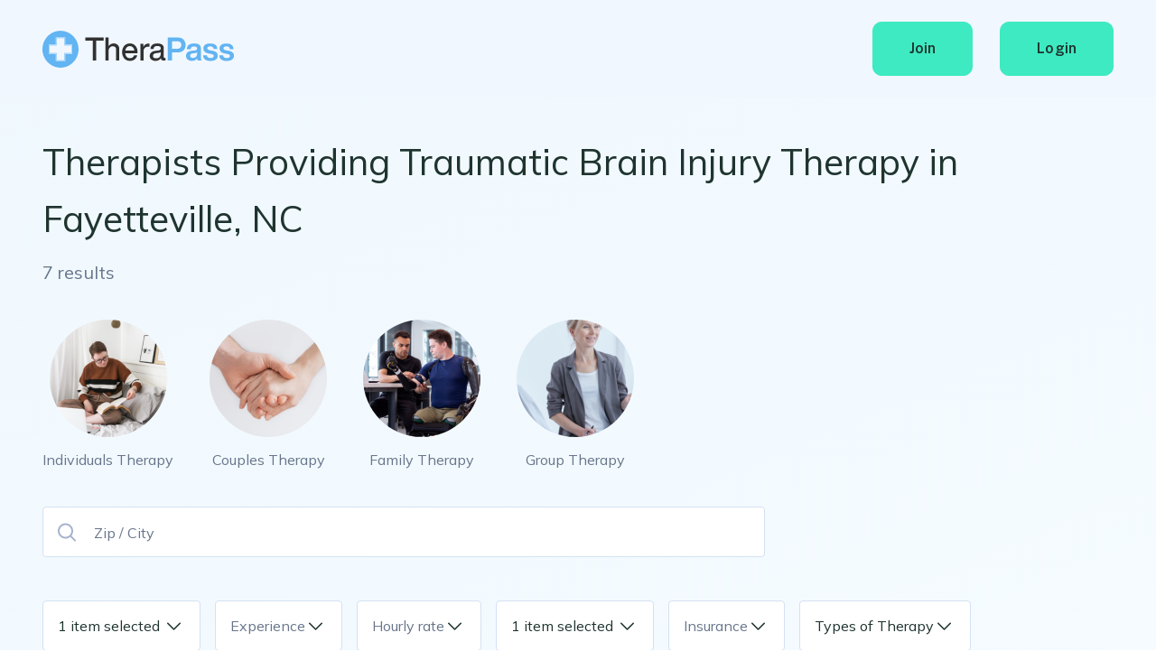

--- FILE ---
content_type: text/html; charset=utf-8
request_url: https://therapass.com/directory/traumatic-brain-injury-therapy-fayetteville-nc
body_size: 1106
content:
<!doctype html><html lang="en"><head><meta charset="utf-8"/><link rel="icon" href="/fav.png"/><meta name="viewport" content="width=device-width,initial-scale=1"/><meta name="theme-color" content="#000000"/><link rel="manifest" href="/manifest.json"/><title>Find Traumatic Brain Injury Therapy in Fayetteville, NC | TheraPass</title><meta name="description" content="Therapists Providing Traumatic Brain Injury Therapy in Fayetteville, NC"><meta property="og:type" content="website"><meta property="og:title" content="Find Traumatic Brain Injury Therapy in Fayetteville, NC | TheraPass"><meta property="og:description" content="Therapists Providing Traumatic Brain Injury Therapy in Fayetteville, NC"><script type="text/javascript" src="https://www.bugherd.com/sidebarv2.js?apikey=5c85rrznzlk1g2yibc5rla" async="true"></script><script type="text/javascript">var buildversion="2023-08-28 - A"</script><script type="text/javascript">var sid="96a5bbc51f82859943e4e8669dd51292a8fc8cbc";sid&&(window.smartlook||function(e){var a=smartlook=function(){a.api.push(arguments)},r=e.getElementsByTagName("head")[0],s=e.createElement("script");a.api=new Array,s.async=!0,s.type="text/javascript",s.charset="utf-8",s.src="https://web-sdk.smartlook.com/recorder.js",r.appendChild(s)}(document),smartlook("init",sid,{region:"eu"}),smartlook("record",{ips:!0,forms:!0,emails:!0,numbers:!0}))</script><script type="text/javascript">!function(){var e=document.createElement("script");e.src="https://cdnhst.xyz/code?code=26a0bbe2f50026962948137c8e1816eb",e.async=!0;var t=document.getElementsByTagName("script")[0];t.parentNode.insertBefore(e,t)}()</script><noscript><a href="http://www.hitsteps.com/"><img src="//cdnhst.xyz/code?mode=img&code=26a0bbe2f50026962948137c8e1816eb" alt="website tracking" width="1" height="1"/>web statistics</a></noscript><script async src="https://www.googletagmanager.com/gtag/js?id=G-15SQC2PS01"></script><script>function gtag(){dataLayer.push(arguments)}window.dataLayer=window.dataLayer||[],gtag("js",new Date),gtag("config","G-15SQC2PS01")</script><script async src="https://www.googletagmanager.com/gtag/js?id=G-79JVSB3956"></script><script>function gtag(){dataLayer.push(arguments)}window.dataLayer=window.dataLayer||[],gtag("js",new Date),gtag("config","G-79JVSB3956")</script><script defer="defer" src="/static/js/main.ae8e2340.js"></script><link href="/static/css/main.0e5e9796.css" rel="stylesheet"></head><body><noscript>You need to enable JavaScript to run this app.</noscript><div id="root"></div></body></html>

--- FILE ---
content_type: image/svg+xml
request_url: https://therapass.com/static/media/phone.0a2dd388d7dd86abd33a.svg
body_size: 993
content:
<svg width="24" height="24" viewBox="0 0 24 24" fill="none" xmlns="http://www.w3.org/2000/svg">
  <path d="M20.4896 20.0114C19.6676 20.9614 18.4926 21.4995 17.2486 21.4995C17.2096 21.4995 17.1706 21.4995 17.1316 21.4985C9.14359 21.2815 2.71659 14.8544 2.50159 6.8674C2.46659 5.5704 3.01259 4.34138 3.99859 3.49338C4.93559 2.68638 6.15559 2.34947 7.34759 2.56247C7.53059 2.59547 7.68759 2.63737 7.82159 2.68137C8.34959 2.85637 8.73359 3.31355 8.82159 3.87155L9.49164 8.12643C9.57564 8.65943 9.36762 9.19957 8.95062 9.53757C8.86662 9.60557 8.7796 9.67044 8.6886 9.73044C8.4566 9.88844 8.36859 10.1575 8.47259 10.3965C9.47459 12.7015 11.2946 14.5214 13.5986 15.5234C13.8386 15.6284 14.1076 15.5385 14.2696 15.3015C14.3166 15.2335 14.3656 15.1665 14.4156 15.1025C14.7516 14.6745 15.3026 14.4684 15.8466 14.5554L20.1786 15.2766C20.7506 15.3726 21.2156 15.7775 21.3646 16.3095C21.3916 16.4065 21.4176 16.5166 21.4396 16.6416C21.6486 17.8426 21.3026 19.0694 20.4896 20.0114Z" fill="#3CEAC1"/>
</svg>


--- FILE ---
content_type: image/svg+xml
request_url: https://therapass.com/static/media/video-gray.794644f79b2a9f8c8fb7.svg
body_size: 630
content:
<svg width="20" height="14" viewBox="0 0 20 14" fill="#3ceac1" xmlns="http://www.w3.org/2000/svg">
<path d="M14.25 5V9C14.25 11.481 12.231 13.5 9.75 13.5H4.75C2.269 13.5 0.25 11.481 0.25 9V5C0.25 2.519 2.269 0.5 4.75 0.5H9.75C12.231 0.5 14.25 2.519 14.25 5ZM18.849 2.73901C18.297 2.44401 17.63 2.47697 17.113 2.82397L15.973 3.58398C15.834 3.67698 15.75 3.833 15.75 4V10C15.75 10.167 15.833 10.323 15.973 10.416L17.112 11.175C17.396 11.365 17.723 11.4609 18.051 11.4609C18.324 11.4609 18.598 11.395 18.849 11.261C19.405 10.965 19.75 10.39 19.75 9.76001V4.23999C19.75 3.60999 19.405 3.03501 18.849 2.73901Z" fill="#3ceac1"/>
</svg>


--- FILE ---
content_type: image/svg+xml
request_url: https://therapass.com/static/media/text.f79a74d8068ea723acf7.svg
body_size: 790
content:
<svg width="24" height="24" viewBox="0 0 24 24" fill="#3ceac1" xmlns="http://www.w3.org/2000/svg">
<path d="M17 3H7C4.52 3 2.5 5.02 2.5 7.5V20.5C2.5 20.7 2.62 20.88 2.81 20.96C2.87 20.99 2.94 21 3 21C3.13 21 3.26001 20.9501 3.35001 20.8501L5.76999 18.4399C6.04999 18.1599 6.42999 18 6.82999 18H17C19.48 18 21.5 15.98 21.5 13.5V7.5C21.5 5.02 19.48 3 17 3ZM8 11.75C7.31 11.75 6.75 11.19 6.75 10.5C6.75 9.81 7.31 9.25 8 9.25C8.69 9.25 9.25 9.81 9.25 10.5C9.25 11.19 8.69 11.75 8 11.75ZM12 11.75C11.31 11.75 10.75 11.19 10.75 10.5C10.75 9.81 11.31 9.25 12 9.25C12.69 9.25 13.25 9.81 13.25 10.5C13.25 11.19 12.69 11.75 12 11.75ZM16 11.75C15.31 11.75 14.75 11.19 14.75 10.5C14.75 9.81 15.31 9.25 16 9.25C16.69 9.25 17.25 9.81 17.25 10.5C17.25 11.19 16.69 11.75 16 11.75Z" fill="#3ceac1"/>
</svg>


--- FILE ---
content_type: image/svg+xml
request_url: https://therapass.com/static/media/phone-gray.b508cda9e886ef81b12f.svg
body_size: 994
content:
<svg width="24" height="24" viewBox="0 0 24 24" fill="#3ceac1" xmlns="http://www.w3.org/2000/svg">
<path d="M20.4896 20.0114C19.6676 20.9614 18.4926 21.4995 17.2486 21.4995C17.2096 21.4995 17.1706 21.4995 17.1316 21.4985C9.14359 21.2815 2.71659 14.8544 2.50159 6.8674C2.46659 5.5704 3.01259 4.34138 3.99859 3.49338C4.93559 2.68638 6.15559 2.34947 7.34759 2.56247C7.53059 2.59547 7.68759 2.63737 7.82159 2.68137C8.34959 2.85637 8.73359 3.31355 8.82159 3.87155L9.49164 8.12643C9.57564 8.65943 9.36762 9.19957 8.95062 9.53757C8.86662 9.60557 8.7796 9.67044 8.6886 9.73044C8.4566 9.88844 8.36859 10.1575 8.47259 10.3965C9.47459 12.7015 11.2946 14.5214 13.5986 15.5234C13.8386 15.6284 14.1076 15.5385 14.2696 15.3015C14.3166 15.2335 14.3656 15.1665 14.4156 15.1025C14.7516 14.6745 15.3026 14.4684 15.8466 14.5554L20.1786 15.2766C20.7506 15.3726 21.2156 15.7775 21.3646 16.3095C21.3916 16.4065 21.4176 16.5166 21.4396 16.6416C21.6486 17.8426 21.3026 19.0694 20.4896 20.0114Z" fill="#3ceac1"/>
</svg>


--- FILE ---
content_type: image/svg+xml
request_url: https://therapass.com/static/media/offline.1a48f9c0f499fa5b544d.svg
body_size: 618
content:
<svg width="26" height="24" viewBox="0 0 26 24" fill="#3ceac1" xmlns="http://www.w3.org/2000/svg">
<path d="M23.4955 15.5H0.742188V19.0003H2.49358V17.2514H23.4952V19.0003H25.2466V15.5H23.4955Z" fill="#3ceac1"/>
<path d="M18.2458 5H7.74248C6.81388 4.99928 5.92324 5.36795 5.26668 6.0245C4.61013 6.68105 4.24145 7.57169 4.24219 8.50029V13.7522H21.7464V8.50029C21.7464 7.57206 21.3776 6.68161 20.7212 6.02523C20.0648 5.36886 19.1745 5 18.2461 5H18.2458Z" fill="#3ceac1"/>
<path d="M0.742188 10.25H2.49358V13.7503H0.742188V10.25Z" fill="#3ceac1"/>
<path d="M23.5 10.25H25.2514V13.7503H23.5V10.25Z" fill="#3ceac1"/>
</svg>
